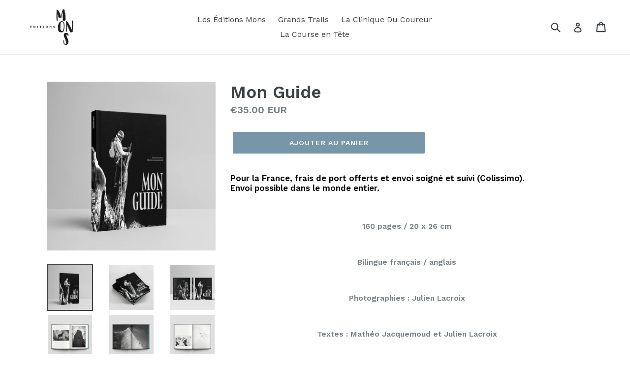

--- FILE ---
content_type: text/html; charset=utf-8
request_url: https://www.editionsmons.com/collections/frontpage/products/mon-guide
body_size: 17546
content:
<!doctype html>
<!--[if IE 9]> <html class="ie9 no-js" lang="fr"> <![endif]-->
<!--[if (gt IE 9)|!(IE)]><!--> <html class="no-js" lang="fr"> <!--<![endif]-->
<head>
  <meta charset="utf-8">
  <meta http-equiv="X-UA-Compatible" content="IE=edge,chrome=1">
  <meta name="viewport" content="width=device-width,initial-scale=1">
  <meta name="theme-color" content="#7796a8">
  <link rel="canonical" href="https://www.editionsmons.com/products/mon-guide">

  
    <link rel="shortcut icon" href="//www.editionsmons.com/cdn/shop/files/logofav-2_32x32.jpg?v=1614763620" type="image/png">
  

  
  <title>
    Mon Guide
    
    
    
      &ndash; Mons
    
  </title>

  
    <meta name="description" content="Pour la France, frais de port offerts et envoi soigné et suivi (Colissimo).Envoi possible dans le monde entier.  160 pages / 20 x 26 cm Bilingue français / anglais Photographies : Julien Lacroix Textes : Mathéo Jacquemoud et Julien Lacroix Postface : Vivian Bruchez   Julien Lacroix est photographe. Mathéo Jacquemoud es">
  

  <!-- /snippets/social-meta-tags.liquid -->




<meta property="og:site_name" content="Mons">
<meta property="og:url" content="https://www.editionsmons.com/products/mon-guide">
<meta property="og:title" content="Mon Guide">
<meta property="og:type" content="product">
<meta property="og:description" content="Pour la France, frais de port offerts et envoi soigné et suivi (Colissimo).Envoi possible dans le monde entier.  160 pages / 20 x 26 cm Bilingue français / anglais Photographies : Julien Lacroix Textes : Mathéo Jacquemoud et Julien Lacroix Postface : Vivian Bruchez   Julien Lacroix est photographe. Mathéo Jacquemoud es">

  <meta property="og:price:amount" content="35.00">
  <meta property="og:price:currency" content="EUR">

<meta property="og:image" content="http://www.editionsmons.com/cdn/shop/products/MonGuide_LivreVol_Couv_1200x1200.jpg?v=1621760668"><meta property="og:image" content="http://www.editionsmons.com/cdn/shop/products/210520_MonGuide_PileLivres_1200x1200.jpg?v=1621760668"><meta property="og:image" content="http://www.editionsmons.com/cdn/shop/products/210520_MonGuide_Simu_3Faces_1200x1200.jpg?v=1621760669">
<meta property="og:image:secure_url" content="https://www.editionsmons.com/cdn/shop/products/MonGuide_LivreVol_Couv_1200x1200.jpg?v=1621760668"><meta property="og:image:secure_url" content="https://www.editionsmons.com/cdn/shop/products/210520_MonGuide_PileLivres_1200x1200.jpg?v=1621760668"><meta property="og:image:secure_url" content="https://www.editionsmons.com/cdn/shop/products/210520_MonGuide_Simu_3Faces_1200x1200.jpg?v=1621760669">


  <meta name="twitter:site" content="@editions_mons">

<meta name="twitter:card" content="summary_large_image">
<meta name="twitter:title" content="Mon Guide">
<meta name="twitter:description" content="Pour la France, frais de port offerts et envoi soigné et suivi (Colissimo).Envoi possible dans le monde entier.  160 pages / 20 x 26 cm Bilingue français / anglais Photographies : Julien Lacroix Textes : Mathéo Jacquemoud et Julien Lacroix Postface : Vivian Bruchez   Julien Lacroix est photographe. Mathéo Jacquemoud es">


  <link href="//www.editionsmons.com/cdn/shop/t/4/assets/theme.scss.css?v=83717783034840116071699949549" rel="stylesheet" type="text/css" media="all" />
  

  <link href="//fonts.googleapis.com/css?family=Work+Sans:400,700" rel="stylesheet" type="text/css" media="all" />


  

    <link href="//fonts.googleapis.com/css?family=Work+Sans:600" rel="stylesheet" type="text/css" media="all" />
  



  <script>
    var theme = {
      strings: {
        addToCart: "Ajouter au panier",
        soldOut: "Épuisé",
        unavailable: "Non disponible",
        showMore: "Voir plus",
        showLess: "Afficher moins",
        addressError: "Vous ne trouvez pas cette adresse",
        addressNoResults: "Aucun résultat pour cette adresse",
        addressQueryLimit: "Vous avez dépassé la limite de Google utilisation de l'API. Envisager la mise à niveau à un \u003ca href=\"https:\/\/developers.google.com\/maps\/premium\/usage-limits\"\u003erégime spécial\u003c\/a\u003e.",
        authError: "Il y avait un problème authentifier votre compte Google Maps."
      },
      moneyFormat: "\u003cspan class=money\u003e\u0026euro;{{amount}} EUR\u003c\/span\u003e"
    }

    document.documentElement.className = document.documentElement.className.replace('no-js', 'js');
  </script>

  <!--[if (lte IE 9) ]><script src="//www.editionsmons.com/cdn/shop/t/4/assets/match-media.min.js?v=22265819453975888031523391800" type="text/javascript"></script><![endif]-->

  

  <!--[if (gt IE 9)|!(IE)]><!--><script src="//www.editionsmons.com/cdn/shop/t/4/assets/lazysizes.js?v=68441465964607740661523391800" async="async"></script><!--<![endif]-->
  <!--[if lte IE 9]><script src="//www.editionsmons.com/cdn/shop/t/4/assets/lazysizes.min.js?v=75"></script><![endif]-->

  <!--[if (gt IE 9)|!(IE)]><!--><script src="//www.editionsmons.com/cdn/shop/t/4/assets/vendor.js?v=136118274122071307521523391801" defer="defer"></script><!--<![endif]-->
  <!--[if lte IE 9]><script src="//www.editionsmons.com/cdn/shop/t/4/assets/vendor.js?v=136118274122071307521523391801"></script><![endif]-->

  <!--[if (gt IE 9)|!(IE)]><!--><script src="//www.editionsmons.com/cdn/shop/t/4/assets/theme.js?v=142501575258897474011523391800" defer="defer"></script><!--<![endif]-->
  <!--[if lte IE 9]><script src="//www.editionsmons.com/cdn/shop/t/4/assets/theme.js?v=142501575258897474011523391800"></script><![endif]-->

  <script>window.performance && window.performance.mark && window.performance.mark('shopify.content_for_header.start');</script><meta id="shopify-digital-wallet" name="shopify-digital-wallet" content="/10142925/digital_wallets/dialog">
<meta name="shopify-checkout-api-token" content="2cc059f8115417eed3c1aab90fc5d2eb">
<meta id="in-context-paypal-metadata" data-shop-id="10142925" data-venmo-supported="false" data-environment="production" data-locale="fr_FR" data-paypal-v4="true" data-currency="EUR">
<link rel="alternate" type="application/json+oembed" href="https://www.editionsmons.com/products/mon-guide.oembed">
<script async="async" src="/checkouts/internal/preloads.js?locale=fr-FR"></script>
<script id="shopify-features" type="application/json">{"accessToken":"2cc059f8115417eed3c1aab90fc5d2eb","betas":["rich-media-storefront-analytics"],"domain":"www.editionsmons.com","predictiveSearch":true,"shopId":10142925,"locale":"fr"}</script>
<script>var Shopify = Shopify || {};
Shopify.shop = "grand-trail.myshopify.com";
Shopify.locale = "fr";
Shopify.currency = {"active":"EUR","rate":"1.0"};
Shopify.country = "FR";
Shopify.theme = {"name":"Debut","id":12269355112,"schema_name":"Debut","schema_version":"2.3.0","theme_store_id":796,"role":"main"};
Shopify.theme.handle = "null";
Shopify.theme.style = {"id":null,"handle":null};
Shopify.cdnHost = "www.editionsmons.com/cdn";
Shopify.routes = Shopify.routes || {};
Shopify.routes.root = "/";</script>
<script type="module">!function(o){(o.Shopify=o.Shopify||{}).modules=!0}(window);</script>
<script>!function(o){function n(){var o=[];function n(){o.push(Array.prototype.slice.apply(arguments))}return n.q=o,n}var t=o.Shopify=o.Shopify||{};t.loadFeatures=n(),t.autoloadFeatures=n()}(window);</script>
<script id="shop-js-analytics" type="application/json">{"pageType":"product"}</script>
<script defer="defer" async type="module" src="//www.editionsmons.com/cdn/shopifycloud/shop-js/modules/v2/client.init-shop-cart-sync_BcDpqI9l.fr.esm.js"></script>
<script defer="defer" async type="module" src="//www.editionsmons.com/cdn/shopifycloud/shop-js/modules/v2/chunk.common_a1Rf5Dlz.esm.js"></script>
<script defer="defer" async type="module" src="//www.editionsmons.com/cdn/shopifycloud/shop-js/modules/v2/chunk.modal_Djra7sW9.esm.js"></script>
<script type="module">
  await import("//www.editionsmons.com/cdn/shopifycloud/shop-js/modules/v2/client.init-shop-cart-sync_BcDpqI9l.fr.esm.js");
await import("//www.editionsmons.com/cdn/shopifycloud/shop-js/modules/v2/chunk.common_a1Rf5Dlz.esm.js");
await import("//www.editionsmons.com/cdn/shopifycloud/shop-js/modules/v2/chunk.modal_Djra7sW9.esm.js");

  window.Shopify.SignInWithShop?.initShopCartSync?.({"fedCMEnabled":true,"windoidEnabled":true});

</script>
<script id="__st">var __st={"a":10142925,"offset":3600,"reqid":"05331957-5d66-4b14-9f21-a93711e865e0-1769071111","pageurl":"www.editionsmons.com\/collections\/frontpage\/products\/mon-guide","u":"004c590ae43a","p":"product","rtyp":"product","rid":6628832444479};</script>
<script>window.ShopifyPaypalV4VisibilityTracking = true;</script>
<script id="captcha-bootstrap">!function(){'use strict';const t='contact',e='account',n='new_comment',o=[[t,t],['blogs',n],['comments',n],[t,'customer']],c=[[e,'customer_login'],[e,'guest_login'],[e,'recover_customer_password'],[e,'create_customer']],r=t=>t.map((([t,e])=>`form[action*='/${t}']:not([data-nocaptcha='true']) input[name='form_type'][value='${e}']`)).join(','),a=t=>()=>t?[...document.querySelectorAll(t)].map((t=>t.form)):[];function s(){const t=[...o],e=r(t);return a(e)}const i='password',u='form_key',d=['recaptcha-v3-token','g-recaptcha-response','h-captcha-response',i],f=()=>{try{return window.sessionStorage}catch{return}},m='__shopify_v',_=t=>t.elements[u];function p(t,e,n=!1){try{const o=window.sessionStorage,c=JSON.parse(o.getItem(e)),{data:r}=function(t){const{data:e,action:n}=t;return t[m]||n?{data:e,action:n}:{data:t,action:n}}(c);for(const[e,n]of Object.entries(r))t.elements[e]&&(t.elements[e].value=n);n&&o.removeItem(e)}catch(o){console.error('form repopulation failed',{error:o})}}const l='form_type',E='cptcha';function T(t){t.dataset[E]=!0}const w=window,h=w.document,L='Shopify',v='ce_forms',y='captcha';let A=!1;((t,e)=>{const n=(g='f06e6c50-85a8-45c8-87d0-21a2b65856fe',I='https://cdn.shopify.com/shopifycloud/storefront-forms-hcaptcha/ce_storefront_forms_captcha_hcaptcha.v1.5.2.iife.js',D={infoText:'Protégé par hCaptcha',privacyText:'Confidentialité',termsText:'Conditions'},(t,e,n)=>{const o=w[L][v],c=o.bindForm;if(c)return c(t,g,e,D).then(n);var r;o.q.push([[t,g,e,D],n]),r=I,A||(h.body.append(Object.assign(h.createElement('script'),{id:'captcha-provider',async:!0,src:r})),A=!0)});var g,I,D;w[L]=w[L]||{},w[L][v]=w[L][v]||{},w[L][v].q=[],w[L][y]=w[L][y]||{},w[L][y].protect=function(t,e){n(t,void 0,e),T(t)},Object.freeze(w[L][y]),function(t,e,n,w,h,L){const[v,y,A,g]=function(t,e,n){const i=e?o:[],u=t?c:[],d=[...i,...u],f=r(d),m=r(i),_=r(d.filter((([t,e])=>n.includes(e))));return[a(f),a(m),a(_),s()]}(w,h,L),I=t=>{const e=t.target;return e instanceof HTMLFormElement?e:e&&e.form},D=t=>v().includes(t);t.addEventListener('submit',(t=>{const e=I(t);if(!e)return;const n=D(e)&&!e.dataset.hcaptchaBound&&!e.dataset.recaptchaBound,o=_(e),c=g().includes(e)&&(!o||!o.value);(n||c)&&t.preventDefault(),c&&!n&&(function(t){try{if(!f())return;!function(t){const e=f();if(!e)return;const n=_(t);if(!n)return;const o=n.value;o&&e.removeItem(o)}(t);const e=Array.from(Array(32),(()=>Math.random().toString(36)[2])).join('');!function(t,e){_(t)||t.append(Object.assign(document.createElement('input'),{type:'hidden',name:u})),t.elements[u].value=e}(t,e),function(t,e){const n=f();if(!n)return;const o=[...t.querySelectorAll(`input[type='${i}']`)].map((({name:t})=>t)),c=[...d,...o],r={};for(const[a,s]of new FormData(t).entries())c.includes(a)||(r[a]=s);n.setItem(e,JSON.stringify({[m]:1,action:t.action,data:r}))}(t,e)}catch(e){console.error('failed to persist form',e)}}(e),e.submit())}));const S=(t,e)=>{t&&!t.dataset[E]&&(n(t,e.some((e=>e===t))),T(t))};for(const o of['focusin','change'])t.addEventListener(o,(t=>{const e=I(t);D(e)&&S(e,y())}));const B=e.get('form_key'),M=e.get(l),P=B&&M;t.addEventListener('DOMContentLoaded',(()=>{const t=y();if(P)for(const e of t)e.elements[l].value===M&&p(e,B);[...new Set([...A(),...v().filter((t=>'true'===t.dataset.shopifyCaptcha))])].forEach((e=>S(e,t)))}))}(h,new URLSearchParams(w.location.search),n,t,e,['guest_login'])})(!0,!0)}();</script>
<script integrity="sha256-4kQ18oKyAcykRKYeNunJcIwy7WH5gtpwJnB7kiuLZ1E=" data-source-attribution="shopify.loadfeatures" defer="defer" src="//www.editionsmons.com/cdn/shopifycloud/storefront/assets/storefront/load_feature-a0a9edcb.js" crossorigin="anonymous"></script>
<script data-source-attribution="shopify.dynamic_checkout.dynamic.init">var Shopify=Shopify||{};Shopify.PaymentButton=Shopify.PaymentButton||{isStorefrontPortableWallets:!0,init:function(){window.Shopify.PaymentButton.init=function(){};var t=document.createElement("script");t.src="https://www.editionsmons.com/cdn/shopifycloud/portable-wallets/latest/portable-wallets.fr.js",t.type="module",document.head.appendChild(t)}};
</script>
<script data-source-attribution="shopify.dynamic_checkout.buyer_consent">
  function portableWalletsHideBuyerConsent(e){var t=document.getElementById("shopify-buyer-consent"),n=document.getElementById("shopify-subscription-policy-button");t&&n&&(t.classList.add("hidden"),t.setAttribute("aria-hidden","true"),n.removeEventListener("click",e))}function portableWalletsShowBuyerConsent(e){var t=document.getElementById("shopify-buyer-consent"),n=document.getElementById("shopify-subscription-policy-button");t&&n&&(t.classList.remove("hidden"),t.removeAttribute("aria-hidden"),n.addEventListener("click",e))}window.Shopify?.PaymentButton&&(window.Shopify.PaymentButton.hideBuyerConsent=portableWalletsHideBuyerConsent,window.Shopify.PaymentButton.showBuyerConsent=portableWalletsShowBuyerConsent);
</script>
<script data-source-attribution="shopify.dynamic_checkout.cart.bootstrap">document.addEventListener("DOMContentLoaded",(function(){function t(){return document.querySelector("shopify-accelerated-checkout-cart, shopify-accelerated-checkout")}if(t())Shopify.PaymentButton.init();else{new MutationObserver((function(e,n){t()&&(Shopify.PaymentButton.init(),n.disconnect())})).observe(document.body,{childList:!0,subtree:!0})}}));
</script>
<link id="shopify-accelerated-checkout-styles" rel="stylesheet" media="screen" href="https://www.editionsmons.com/cdn/shopifycloud/portable-wallets/latest/accelerated-checkout-backwards-compat.css" crossorigin="anonymous">
<style id="shopify-accelerated-checkout-cart">
        #shopify-buyer-consent {
  margin-top: 1em;
  display: inline-block;
  width: 100%;
}

#shopify-buyer-consent.hidden {
  display: none;
}

#shopify-subscription-policy-button {
  background: none;
  border: none;
  padding: 0;
  text-decoration: underline;
  font-size: inherit;
  cursor: pointer;
}

#shopify-subscription-policy-button::before {
  box-shadow: none;
}

      </style>

<script>window.performance && window.performance.mark && window.performance.mark('shopify.content_for_header.end');</script>
<link href="https://monorail-edge.shopifysvc.com" rel="dns-prefetch">
<script>(function(){if ("sendBeacon" in navigator && "performance" in window) {try {var session_token_from_headers = performance.getEntriesByType('navigation')[0].serverTiming.find(x => x.name == '_s').description;} catch {var session_token_from_headers = undefined;}var session_cookie_matches = document.cookie.match(/_shopify_s=([^;]*)/);var session_token_from_cookie = session_cookie_matches && session_cookie_matches.length === 2 ? session_cookie_matches[1] : "";var session_token = session_token_from_headers || session_token_from_cookie || "";function handle_abandonment_event(e) {var entries = performance.getEntries().filter(function(entry) {return /monorail-edge.shopifysvc.com/.test(entry.name);});if (!window.abandonment_tracked && entries.length === 0) {window.abandonment_tracked = true;var currentMs = Date.now();var navigation_start = performance.timing.navigationStart;var payload = {shop_id: 10142925,url: window.location.href,navigation_start,duration: currentMs - navigation_start,session_token,page_type: "product"};window.navigator.sendBeacon("https://monorail-edge.shopifysvc.com/v1/produce", JSON.stringify({schema_id: "online_store_buyer_site_abandonment/1.1",payload: payload,metadata: {event_created_at_ms: currentMs,event_sent_at_ms: currentMs}}));}}window.addEventListener('pagehide', handle_abandonment_event);}}());</script>
<script id="web-pixels-manager-setup">(function e(e,d,r,n,o){if(void 0===o&&(o={}),!Boolean(null===(a=null===(i=window.Shopify)||void 0===i?void 0:i.analytics)||void 0===a?void 0:a.replayQueue)){var i,a;window.Shopify=window.Shopify||{};var t=window.Shopify;t.analytics=t.analytics||{};var s=t.analytics;s.replayQueue=[],s.publish=function(e,d,r){return s.replayQueue.push([e,d,r]),!0};try{self.performance.mark("wpm:start")}catch(e){}var l=function(){var e={modern:/Edge?\/(1{2}[4-9]|1[2-9]\d|[2-9]\d{2}|\d{4,})\.\d+(\.\d+|)|Firefox\/(1{2}[4-9]|1[2-9]\d|[2-9]\d{2}|\d{4,})\.\d+(\.\d+|)|Chrom(ium|e)\/(9{2}|\d{3,})\.\d+(\.\d+|)|(Maci|X1{2}).+ Version\/(15\.\d+|(1[6-9]|[2-9]\d|\d{3,})\.\d+)([,.]\d+|)( \(\w+\)|)( Mobile\/\w+|) Safari\/|Chrome.+OPR\/(9{2}|\d{3,})\.\d+\.\d+|(CPU[ +]OS|iPhone[ +]OS|CPU[ +]iPhone|CPU IPhone OS|CPU iPad OS)[ +]+(15[._]\d+|(1[6-9]|[2-9]\d|\d{3,})[._]\d+)([._]\d+|)|Android:?[ /-](13[3-9]|1[4-9]\d|[2-9]\d{2}|\d{4,})(\.\d+|)(\.\d+|)|Android.+Firefox\/(13[5-9]|1[4-9]\d|[2-9]\d{2}|\d{4,})\.\d+(\.\d+|)|Android.+Chrom(ium|e)\/(13[3-9]|1[4-9]\d|[2-9]\d{2}|\d{4,})\.\d+(\.\d+|)|SamsungBrowser\/([2-9]\d|\d{3,})\.\d+/,legacy:/Edge?\/(1[6-9]|[2-9]\d|\d{3,})\.\d+(\.\d+|)|Firefox\/(5[4-9]|[6-9]\d|\d{3,})\.\d+(\.\d+|)|Chrom(ium|e)\/(5[1-9]|[6-9]\d|\d{3,})\.\d+(\.\d+|)([\d.]+$|.*Safari\/(?![\d.]+ Edge\/[\d.]+$))|(Maci|X1{2}).+ Version\/(10\.\d+|(1[1-9]|[2-9]\d|\d{3,})\.\d+)([,.]\d+|)( \(\w+\)|)( Mobile\/\w+|) Safari\/|Chrome.+OPR\/(3[89]|[4-9]\d|\d{3,})\.\d+\.\d+|(CPU[ +]OS|iPhone[ +]OS|CPU[ +]iPhone|CPU IPhone OS|CPU iPad OS)[ +]+(10[._]\d+|(1[1-9]|[2-9]\d|\d{3,})[._]\d+)([._]\d+|)|Android:?[ /-](13[3-9]|1[4-9]\d|[2-9]\d{2}|\d{4,})(\.\d+|)(\.\d+|)|Mobile Safari.+OPR\/([89]\d|\d{3,})\.\d+\.\d+|Android.+Firefox\/(13[5-9]|1[4-9]\d|[2-9]\d{2}|\d{4,})\.\d+(\.\d+|)|Android.+Chrom(ium|e)\/(13[3-9]|1[4-9]\d|[2-9]\d{2}|\d{4,})\.\d+(\.\d+|)|Android.+(UC? ?Browser|UCWEB|U3)[ /]?(15\.([5-9]|\d{2,})|(1[6-9]|[2-9]\d|\d{3,})\.\d+)\.\d+|SamsungBrowser\/(5\.\d+|([6-9]|\d{2,})\.\d+)|Android.+MQ{2}Browser\/(14(\.(9|\d{2,})|)|(1[5-9]|[2-9]\d|\d{3,})(\.\d+|))(\.\d+|)|K[Aa][Ii]OS\/(3\.\d+|([4-9]|\d{2,})\.\d+)(\.\d+|)/},d=e.modern,r=e.legacy,n=navigator.userAgent;return n.match(d)?"modern":n.match(r)?"legacy":"unknown"}(),u="modern"===l?"modern":"legacy",c=(null!=n?n:{modern:"",legacy:""})[u],f=function(e){return[e.baseUrl,"/wpm","/b",e.hashVersion,"modern"===e.buildTarget?"m":"l",".js"].join("")}({baseUrl:d,hashVersion:r,buildTarget:u}),m=function(e){var d=e.version,r=e.bundleTarget,n=e.surface,o=e.pageUrl,i=e.monorailEndpoint;return{emit:function(e){var a=e.status,t=e.errorMsg,s=(new Date).getTime(),l=JSON.stringify({metadata:{event_sent_at_ms:s},events:[{schema_id:"web_pixels_manager_load/3.1",payload:{version:d,bundle_target:r,page_url:o,status:a,surface:n,error_msg:t},metadata:{event_created_at_ms:s}}]});if(!i)return console&&console.warn&&console.warn("[Web Pixels Manager] No Monorail endpoint provided, skipping logging."),!1;try{return self.navigator.sendBeacon.bind(self.navigator)(i,l)}catch(e){}var u=new XMLHttpRequest;try{return u.open("POST",i,!0),u.setRequestHeader("Content-Type","text/plain"),u.send(l),!0}catch(e){return console&&console.warn&&console.warn("[Web Pixels Manager] Got an unhandled error while logging to Monorail."),!1}}}}({version:r,bundleTarget:l,surface:e.surface,pageUrl:self.location.href,monorailEndpoint:e.monorailEndpoint});try{o.browserTarget=l,function(e){var d=e.src,r=e.async,n=void 0===r||r,o=e.onload,i=e.onerror,a=e.sri,t=e.scriptDataAttributes,s=void 0===t?{}:t,l=document.createElement("script"),u=document.querySelector("head"),c=document.querySelector("body");if(l.async=n,l.src=d,a&&(l.integrity=a,l.crossOrigin="anonymous"),s)for(var f in s)if(Object.prototype.hasOwnProperty.call(s,f))try{l.dataset[f]=s[f]}catch(e){}if(o&&l.addEventListener("load",o),i&&l.addEventListener("error",i),u)u.appendChild(l);else{if(!c)throw new Error("Did not find a head or body element to append the script");c.appendChild(l)}}({src:f,async:!0,onload:function(){if(!function(){var e,d;return Boolean(null===(d=null===(e=window.Shopify)||void 0===e?void 0:e.analytics)||void 0===d?void 0:d.initialized)}()){var d=window.webPixelsManager.init(e)||void 0;if(d){var r=window.Shopify.analytics;r.replayQueue.forEach((function(e){var r=e[0],n=e[1],o=e[2];d.publishCustomEvent(r,n,o)})),r.replayQueue=[],r.publish=d.publishCustomEvent,r.visitor=d.visitor,r.initialized=!0}}},onerror:function(){return m.emit({status:"failed",errorMsg:"".concat(f," has failed to load")})},sri:function(e){var d=/^sha384-[A-Za-z0-9+/=]+$/;return"string"==typeof e&&d.test(e)}(c)?c:"",scriptDataAttributes:o}),m.emit({status:"loading"})}catch(e){m.emit({status:"failed",errorMsg:(null==e?void 0:e.message)||"Unknown error"})}}})({shopId: 10142925,storefrontBaseUrl: "https://www.editionsmons.com",extensionsBaseUrl: "https://extensions.shopifycdn.com/cdn/shopifycloud/web-pixels-manager",monorailEndpoint: "https://monorail-edge.shopifysvc.com/unstable/produce_batch",surface: "storefront-renderer",enabledBetaFlags: ["2dca8a86"],webPixelsConfigList: [{"id":"435487064","configuration":"{\"pixel_id\":\"363350052923746\",\"pixel_type\":\"facebook_pixel\",\"metaapp_system_user_token\":\"-\"}","eventPayloadVersion":"v1","runtimeContext":"OPEN","scriptVersion":"ca16bc87fe92b6042fbaa3acc2fbdaa6","type":"APP","apiClientId":2329312,"privacyPurposes":["ANALYTICS","MARKETING","SALE_OF_DATA"],"dataSharingAdjustments":{"protectedCustomerApprovalScopes":["read_customer_address","read_customer_email","read_customer_name","read_customer_personal_data","read_customer_phone"]}},{"id":"157942104","eventPayloadVersion":"v1","runtimeContext":"LAX","scriptVersion":"1","type":"CUSTOM","privacyPurposes":["MARKETING"],"name":"Meta pixel (migrated)"},{"id":"182354264","eventPayloadVersion":"v1","runtimeContext":"LAX","scriptVersion":"1","type":"CUSTOM","privacyPurposes":["ANALYTICS"],"name":"Google Analytics tag (migrated)"},{"id":"shopify-app-pixel","configuration":"{}","eventPayloadVersion":"v1","runtimeContext":"STRICT","scriptVersion":"0450","apiClientId":"shopify-pixel","type":"APP","privacyPurposes":["ANALYTICS","MARKETING"]},{"id":"shopify-custom-pixel","eventPayloadVersion":"v1","runtimeContext":"LAX","scriptVersion":"0450","apiClientId":"shopify-pixel","type":"CUSTOM","privacyPurposes":["ANALYTICS","MARKETING"]}],isMerchantRequest: false,initData: {"shop":{"name":"Mons","paymentSettings":{"currencyCode":"EUR"},"myshopifyDomain":"grand-trail.myshopify.com","countryCode":"FR","storefrontUrl":"https:\/\/www.editionsmons.com"},"customer":null,"cart":null,"checkout":null,"productVariants":[{"price":{"amount":35.0,"currencyCode":"EUR"},"product":{"title":"Mon Guide","vendor":"Éditions Mons","id":"6628832444479","untranslatedTitle":"Mon Guide","url":"\/products\/mon-guide","type":"livre"},"id":"39349062369343","image":{"src":"\/\/www.editionsmons.com\/cdn\/shop\/products\/MonGuide_LivreVol_Couv.jpg?v=1621760668"},"sku":"","title":"Default Title","untranslatedTitle":"Default Title"}],"purchasingCompany":null},},"https://www.editionsmons.com/cdn","fcfee988w5aeb613cpc8e4bc33m6693e112",{"modern":"","legacy":""},{"shopId":"10142925","storefrontBaseUrl":"https:\/\/www.editionsmons.com","extensionBaseUrl":"https:\/\/extensions.shopifycdn.com\/cdn\/shopifycloud\/web-pixels-manager","surface":"storefront-renderer","enabledBetaFlags":"[\"2dca8a86\"]","isMerchantRequest":"false","hashVersion":"fcfee988w5aeb613cpc8e4bc33m6693e112","publish":"custom","events":"[[\"page_viewed\",{}],[\"product_viewed\",{\"productVariant\":{\"price\":{\"amount\":35.0,\"currencyCode\":\"EUR\"},\"product\":{\"title\":\"Mon Guide\",\"vendor\":\"Éditions Mons\",\"id\":\"6628832444479\",\"untranslatedTitle\":\"Mon Guide\",\"url\":\"\/products\/mon-guide\",\"type\":\"livre\"},\"id\":\"39349062369343\",\"image\":{\"src\":\"\/\/www.editionsmons.com\/cdn\/shop\/products\/MonGuide_LivreVol_Couv.jpg?v=1621760668\"},\"sku\":\"\",\"title\":\"Default Title\",\"untranslatedTitle\":\"Default Title\"}}]]"});</script><script>
  window.ShopifyAnalytics = window.ShopifyAnalytics || {};
  window.ShopifyAnalytics.meta = window.ShopifyAnalytics.meta || {};
  window.ShopifyAnalytics.meta.currency = 'EUR';
  var meta = {"product":{"id":6628832444479,"gid":"gid:\/\/shopify\/Product\/6628832444479","vendor":"Éditions Mons","type":"livre","handle":"mon-guide","variants":[{"id":39349062369343,"price":3500,"name":"Mon Guide","public_title":null,"sku":""}],"remote":false},"page":{"pageType":"product","resourceType":"product","resourceId":6628832444479,"requestId":"05331957-5d66-4b14-9f21-a93711e865e0-1769071111"}};
  for (var attr in meta) {
    window.ShopifyAnalytics.meta[attr] = meta[attr];
  }
</script>
<script class="analytics">
  (function () {
    var customDocumentWrite = function(content) {
      var jquery = null;

      if (window.jQuery) {
        jquery = window.jQuery;
      } else if (window.Checkout && window.Checkout.$) {
        jquery = window.Checkout.$;
      }

      if (jquery) {
        jquery('body').append(content);
      }
    };

    var hasLoggedConversion = function(token) {
      if (token) {
        return document.cookie.indexOf('loggedConversion=' + token) !== -1;
      }
      return false;
    }

    var setCookieIfConversion = function(token) {
      if (token) {
        var twoMonthsFromNow = new Date(Date.now());
        twoMonthsFromNow.setMonth(twoMonthsFromNow.getMonth() + 2);

        document.cookie = 'loggedConversion=' + token + '; expires=' + twoMonthsFromNow;
      }
    }

    var trekkie = window.ShopifyAnalytics.lib = window.trekkie = window.trekkie || [];
    if (trekkie.integrations) {
      return;
    }
    trekkie.methods = [
      'identify',
      'page',
      'ready',
      'track',
      'trackForm',
      'trackLink'
    ];
    trekkie.factory = function(method) {
      return function() {
        var args = Array.prototype.slice.call(arguments);
        args.unshift(method);
        trekkie.push(args);
        return trekkie;
      };
    };
    for (var i = 0; i < trekkie.methods.length; i++) {
      var key = trekkie.methods[i];
      trekkie[key] = trekkie.factory(key);
    }
    trekkie.load = function(config) {
      trekkie.config = config || {};
      trekkie.config.initialDocumentCookie = document.cookie;
      var first = document.getElementsByTagName('script')[0];
      var script = document.createElement('script');
      script.type = 'text/javascript';
      script.onerror = function(e) {
        var scriptFallback = document.createElement('script');
        scriptFallback.type = 'text/javascript';
        scriptFallback.onerror = function(error) {
                var Monorail = {
      produce: function produce(monorailDomain, schemaId, payload) {
        var currentMs = new Date().getTime();
        var event = {
          schema_id: schemaId,
          payload: payload,
          metadata: {
            event_created_at_ms: currentMs,
            event_sent_at_ms: currentMs
          }
        };
        return Monorail.sendRequest("https://" + monorailDomain + "/v1/produce", JSON.stringify(event));
      },
      sendRequest: function sendRequest(endpointUrl, payload) {
        // Try the sendBeacon API
        if (window && window.navigator && typeof window.navigator.sendBeacon === 'function' && typeof window.Blob === 'function' && !Monorail.isIos12()) {
          var blobData = new window.Blob([payload], {
            type: 'text/plain'
          });

          if (window.navigator.sendBeacon(endpointUrl, blobData)) {
            return true;
          } // sendBeacon was not successful

        } // XHR beacon

        var xhr = new XMLHttpRequest();

        try {
          xhr.open('POST', endpointUrl);
          xhr.setRequestHeader('Content-Type', 'text/plain');
          xhr.send(payload);
        } catch (e) {
          console.log(e);
        }

        return false;
      },
      isIos12: function isIos12() {
        return window.navigator.userAgent.lastIndexOf('iPhone; CPU iPhone OS 12_') !== -1 || window.navigator.userAgent.lastIndexOf('iPad; CPU OS 12_') !== -1;
      }
    };
    Monorail.produce('monorail-edge.shopifysvc.com',
      'trekkie_storefront_load_errors/1.1',
      {shop_id: 10142925,
      theme_id: 12269355112,
      app_name: "storefront",
      context_url: window.location.href,
      source_url: "//www.editionsmons.com/cdn/s/trekkie.storefront.1bbfab421998800ff09850b62e84b8915387986d.min.js"});

        };
        scriptFallback.async = true;
        scriptFallback.src = '//www.editionsmons.com/cdn/s/trekkie.storefront.1bbfab421998800ff09850b62e84b8915387986d.min.js';
        first.parentNode.insertBefore(scriptFallback, first);
      };
      script.async = true;
      script.src = '//www.editionsmons.com/cdn/s/trekkie.storefront.1bbfab421998800ff09850b62e84b8915387986d.min.js';
      first.parentNode.insertBefore(script, first);
    };
    trekkie.load(
      {"Trekkie":{"appName":"storefront","development":false,"defaultAttributes":{"shopId":10142925,"isMerchantRequest":null,"themeId":12269355112,"themeCityHash":"14593925857502694357","contentLanguage":"fr","currency":"EUR","eventMetadataId":"c817e357-3b4e-4a33-85d3-6c76067c7939"},"isServerSideCookieWritingEnabled":true,"monorailRegion":"shop_domain","enabledBetaFlags":["65f19447"]},"Session Attribution":{},"S2S":{"facebookCapiEnabled":false,"source":"trekkie-storefront-renderer","apiClientId":580111}}
    );

    var loaded = false;
    trekkie.ready(function() {
      if (loaded) return;
      loaded = true;

      window.ShopifyAnalytics.lib = window.trekkie;

      var originalDocumentWrite = document.write;
      document.write = customDocumentWrite;
      try { window.ShopifyAnalytics.merchantGoogleAnalytics.call(this); } catch(error) {};
      document.write = originalDocumentWrite;

      window.ShopifyAnalytics.lib.page(null,{"pageType":"product","resourceType":"product","resourceId":6628832444479,"requestId":"05331957-5d66-4b14-9f21-a93711e865e0-1769071111","shopifyEmitted":true});

      var match = window.location.pathname.match(/checkouts\/(.+)\/(thank_you|post_purchase)/)
      var token = match? match[1]: undefined;
      if (!hasLoggedConversion(token)) {
        setCookieIfConversion(token);
        window.ShopifyAnalytics.lib.track("Viewed Product",{"currency":"EUR","variantId":39349062369343,"productId":6628832444479,"productGid":"gid:\/\/shopify\/Product\/6628832444479","name":"Mon Guide","price":"35.00","sku":"","brand":"Éditions Mons","variant":null,"category":"livre","nonInteraction":true,"remote":false},undefined,undefined,{"shopifyEmitted":true});
      window.ShopifyAnalytics.lib.track("monorail:\/\/trekkie_storefront_viewed_product\/1.1",{"currency":"EUR","variantId":39349062369343,"productId":6628832444479,"productGid":"gid:\/\/shopify\/Product\/6628832444479","name":"Mon Guide","price":"35.00","sku":"","brand":"Éditions Mons","variant":null,"category":"livre","nonInteraction":true,"remote":false,"referer":"https:\/\/www.editionsmons.com\/collections\/frontpage\/products\/mon-guide"});
      }
    });


        var eventsListenerScript = document.createElement('script');
        eventsListenerScript.async = true;
        eventsListenerScript.src = "//www.editionsmons.com/cdn/shopifycloud/storefront/assets/shop_events_listener-3da45d37.js";
        document.getElementsByTagName('head')[0].appendChild(eventsListenerScript);

})();</script>
  <script>
  if (!window.ga || (window.ga && typeof window.ga !== 'function')) {
    window.ga = function ga() {
      (window.ga.q = window.ga.q || []).push(arguments);
      if (window.Shopify && window.Shopify.analytics && typeof window.Shopify.analytics.publish === 'function') {
        window.Shopify.analytics.publish("ga_stub_called", {}, {sendTo: "google_osp_migration"});
      }
      console.error("Shopify's Google Analytics stub called with:", Array.from(arguments), "\nSee https://help.shopify.com/manual/promoting-marketing/pixels/pixel-migration#google for more information.");
    };
    if (window.Shopify && window.Shopify.analytics && typeof window.Shopify.analytics.publish === 'function') {
      window.Shopify.analytics.publish("ga_stub_initialized", {}, {sendTo: "google_osp_migration"});
    }
  }
</script>
<script
  defer
  src="https://www.editionsmons.com/cdn/shopifycloud/perf-kit/shopify-perf-kit-3.0.4.min.js"
  data-application="storefront-renderer"
  data-shop-id="10142925"
  data-render-region="gcp-us-east1"
  data-page-type="product"
  data-theme-instance-id="12269355112"
  data-theme-name="Debut"
  data-theme-version="2.3.0"
  data-monorail-region="shop_domain"
  data-resource-timing-sampling-rate="10"
  data-shs="true"
  data-shs-beacon="true"
  data-shs-export-with-fetch="true"
  data-shs-logs-sample-rate="1"
  data-shs-beacon-endpoint="https://www.editionsmons.com/api/collect"
></script>
</head>

<body class="template-product">

  <a class="in-page-link visually-hidden skip-link" href="#MainContent">Passer au contenu</a>

  <div id="SearchDrawer" class="search-bar drawer drawer--top" role="dialog" aria-modal="true" aria-label="Recherche">
    <div class="search-bar__table">
      <div class="search-bar__table-cell search-bar__form-wrapper">
        <form class="search search-bar__form" action="/search" method="get" role="search">
          <button class="search-bar__submit search__submit btn--link" type="submit">
            <svg aria-hidden="true" focusable="false" role="presentation" class="icon icon-search" viewBox="0 0 37 40"><path d="M35.6 36l-9.8-9.8c4.1-5.4 3.6-13.2-1.3-18.1-5.4-5.4-14.2-5.4-19.7 0-5.4 5.4-5.4 14.2 0 19.7 2.6 2.6 6.1 4.1 9.8 4.1 3 0 5.9-1 8.3-2.8l9.8 9.8c.4.4.9.6 1.4.6s1-.2 1.4-.6c.9-.9.9-2.1.1-2.9zm-20.9-8.2c-2.6 0-5.1-1-7-2.9-3.9-3.9-3.9-10.1 0-14C9.6 9 12.2 8 14.7 8s5.1 1 7 2.9c3.9 3.9 3.9 10.1 0 14-1.9 1.9-4.4 2.9-7 2.9z"/></svg>
            <span class="icon__fallback-text">Recherche</span>
          </button>
          <input class="search__input search-bar__input" type="search" name="q" value="" placeholder="Recherche" aria-label="Recherche">
        </form>
      </div>
      <div class="search-bar__table-cell text-right">
        <button type="button" class="btn--link search-bar__close js-drawer-close">
          <svg aria-hidden="true" focusable="false" role="presentation" class="icon icon-close" viewBox="0 0 37 40"><path d="M21.3 23l11-11c.8-.8.8-2 0-2.8-.8-.8-2-.8-2.8 0l-11 11-11-11c-.8-.8-2-.8-2.8 0-.8.8-.8 2 0 2.8l11 11-11 11c-.8.8-.8 2 0 2.8.4.4.9.6 1.4.6s1-.2 1.4-.6l11-11 11 11c.4.4.9.6 1.4.6s1-.2 1.4-.6c.8-.8.8-2 0-2.8l-11-11z"/></svg>
          <span class="icon__fallback-text">Fermer (esc)</span>
        </button>
      </div>
    </div>
  </div>

  <div id="shopify-section-header" class="shopify-section">

<div data-section-id="header" data-section-type="header-section">
  <nav class="mobile-nav-wrapper medium-up--hide" role="navigation">
  <ul id="MobileNav" class="mobile-nav">
    
<li class="mobile-nav__item border-bottom">
        
          <a href="/pages/nous" class="mobile-nav__link">
            Les Éditions Mons
          </a>
        
      </li>
    
<li class="mobile-nav__item border-bottom">
        
          <a href="/products/grands-trails-dedicace" class="mobile-nav__link">
            Grands Trails
          </a>
        
      </li>
    
<li class="mobile-nav__item border-bottom">
        
          <a href="/products/la-clinique-du-coureur-nouvelle-edition-2022" class="mobile-nav__link">
            La Clinique Du Coureur
          </a>
        
      </li>
    
<li class="mobile-nav__item">
        
          <a href="/products/la-course-en-tete-signe" class="mobile-nav__link">
            La Course en Tête
          </a>
        
      </li>
    
  </ul>
</nav>

  

  <header class="site-header border-bottom logo--left" role="banner">
    <div class="grid grid--no-gutters grid--table">
      

      

      <div class="grid__item small--one-half medium-up--one-quarter logo-align--left">
        
        
          <div class="h2 site-header__logo">
        
          
<a href="/" class="site-header__logo-image">
              
              <img class="lazyload js"
                   src="//www.editionsmons.com/cdn/shop/files/LOGO_MONS_Noir_300x300.jpg?v=1614763532"
                   data-src="//www.editionsmons.com/cdn/shop/files/LOGO_MONS_Noir_{width}x.jpg?v=1614763532"
                   data-widths="[180, 360, 540, 720, 900, 1080, 1296, 1512, 1728, 2048]"
                   data-aspectratio="1.250529287226535"
                   data-sizes="auto"
                   alt="Mons"
                   style="max-width: 100px">
              <noscript>
                
                <img src="//www.editionsmons.com/cdn/shop/files/LOGO_MONS_Noir_100x.jpg?v=1614763532"
                     srcset="//www.editionsmons.com/cdn/shop/files/LOGO_MONS_Noir_100x.jpg?v=1614763532 1x, //www.editionsmons.com/cdn/shop/files/LOGO_MONS_Noir_100x@2x.jpg?v=1614763532 2x"
                     alt="Mons"
                     style="max-width: 100px;">
              </noscript>
            </a>
          
        
          </div>
        
      </div>

      
        <nav class="grid__item medium-up--one-half small--hide" id="AccessibleNav" role="navigation">
          <ul class="site-nav list--inline " id="SiteNav">
  



    
      <li>
        <a href="/pages/nous" class="site-nav__link site-nav__link--main">Les Éditions Mons</a>
      </li>
    
  



    
      <li>
        <a href="/products/grands-trails-dedicace" class="site-nav__link site-nav__link--main">Grands Trails</a>
      </li>
    
  



    
      <li>
        <a href="/products/la-clinique-du-coureur-nouvelle-edition-2022" class="site-nav__link site-nav__link--main">La Clinique Du Coureur</a>
      </li>
    
  



    
      <li>
        <a href="/products/la-course-en-tete-signe" class="site-nav__link site-nav__link--main">La Course en Tête</a>
      </li>
    
  
</ul>

        </nav>
      

      <div class="grid__item small--one-half medium-up--one-quarter text-right site-header__icons site-header__icons--plus">
        <div class="site-header__icons-wrapper">
          
            <div class="site-header__search small--hide">
              <form action="/search" method="get" class="search-header search" role="search">
  <input class="search-header__input search__input"
    type="search"
    name="q"
    placeholder="Recherche"
    aria-label="Recherche">
  <button class="search-header__submit search__submit btn--link" type="submit">
    <svg aria-hidden="true" focusable="false" role="presentation" class="icon icon-search" viewBox="0 0 37 40"><path d="M35.6 36l-9.8-9.8c4.1-5.4 3.6-13.2-1.3-18.1-5.4-5.4-14.2-5.4-19.7 0-5.4 5.4-5.4 14.2 0 19.7 2.6 2.6 6.1 4.1 9.8 4.1 3 0 5.9-1 8.3-2.8l9.8 9.8c.4.4.9.6 1.4.6s1-.2 1.4-.6c.9-.9.9-2.1.1-2.9zm-20.9-8.2c-2.6 0-5.1-1-7-2.9-3.9-3.9-3.9-10.1 0-14C9.6 9 12.2 8 14.7 8s5.1 1 7 2.9c3.9 3.9 3.9 10.1 0 14-1.9 1.9-4.4 2.9-7 2.9z"/></svg>
    <span class="icon__fallback-text">Recherche</span>
  </button>
</form>

            </div>
          

          <button type="button" class="btn--link site-header__search-toggle js-drawer-open-top medium-up--hide">
            <svg aria-hidden="true" focusable="false" role="presentation" class="icon icon-search" viewBox="0 0 37 40"><path d="M35.6 36l-9.8-9.8c4.1-5.4 3.6-13.2-1.3-18.1-5.4-5.4-14.2-5.4-19.7 0-5.4 5.4-5.4 14.2 0 19.7 2.6 2.6 6.1 4.1 9.8 4.1 3 0 5.9-1 8.3-2.8l9.8 9.8c.4.4.9.6 1.4.6s1-.2 1.4-.6c.9-.9.9-2.1.1-2.9zm-20.9-8.2c-2.6 0-5.1-1-7-2.9-3.9-3.9-3.9-10.1 0-14C9.6 9 12.2 8 14.7 8s5.1 1 7 2.9c3.9 3.9 3.9 10.1 0 14-1.9 1.9-4.4 2.9-7 2.9z"/></svg>
            <span class="icon__fallback-text">Recherche</span>
          </button>

          
            
              <a href="/account/login" class="site-header__account">
                <svg aria-hidden="true" focusable="false" role="presentation" class="icon icon-login" viewBox="0 0 28.33 37.68"><path d="M14.17 14.9a7.45 7.45 0 1 0-7.5-7.45 7.46 7.46 0 0 0 7.5 7.45zm0-10.91a3.45 3.45 0 1 1-3.5 3.46A3.46 3.46 0 0 1 14.17 4zM14.17 16.47A14.18 14.18 0 0 0 0 30.68c0 1.41.66 4 5.11 5.66a27.17 27.17 0 0 0 9.06 1.34c6.54 0 14.17-1.84 14.17-7a14.18 14.18 0 0 0-14.17-14.21zm0 17.21c-6.3 0-10.17-1.77-10.17-3a10.17 10.17 0 1 1 20.33 0c.01 1.23-3.86 3-10.16 3z"/></svg>
                <span class="icon__fallback-text">Se connecter</span>
              </a>
            
          

          <a href="/cart" class="site-header__cart">
            <svg aria-hidden="true" focusable="false" role="presentation" class="icon icon-cart" viewBox="0 0 37 40"><path d="M36.5 34.8L33.3 8h-5.9C26.7 3.9 23 .8 18.5.8S10.3 3.9 9.6 8H3.7L.5 34.8c-.2 1.5.4 2.4.9 3 .5.5 1.4 1.2 3.1 1.2h28c1.3 0 2.4-.4 3.1-1.3.7-.7 1-1.8.9-2.9zm-18-30c2.2 0 4.1 1.4 4.7 3.2h-9.5c.7-1.9 2.6-3.2 4.8-3.2zM4.5 35l2.8-23h2.2v3c0 1.1.9 2 2 2s2-.9 2-2v-3h10v3c0 1.1.9 2 2 2s2-.9 2-2v-3h2.2l2.8 23h-28z"/></svg>
            <span class="icon__fallback-text">Panier</span>
            
          </a>

          
            <button type="button" class="btn--link site-header__menu js-mobile-nav-toggle mobile-nav--open">
              <svg aria-hidden="true" focusable="false" role="presentation" class="icon icon-hamburger" viewBox="0 0 37 40"><path d="M33.5 25h-30c-1.1 0-2-.9-2-2s.9-2 2-2h30c1.1 0 2 .9 2 2s-.9 2-2 2zm0-11.5h-30c-1.1 0-2-.9-2-2s.9-2 2-2h30c1.1 0 2 .9 2 2s-.9 2-2 2zm0 23h-30c-1.1 0-2-.9-2-2s.9-2 2-2h30c1.1 0 2 .9 2 2s-.9 2-2 2z"/></svg>
              <svg aria-hidden="true" focusable="false" role="presentation" class="icon icon-close" viewBox="0 0 37 40"><path d="M21.3 23l11-11c.8-.8.8-2 0-2.8-.8-.8-2-.8-2.8 0l-11 11-11-11c-.8-.8-2-.8-2.8 0-.8.8-.8 2 0 2.8l11 11-11 11c-.8.8-.8 2 0 2.8.4.4.9.6 1.4.6s1-.2 1.4-.6l11-11 11 11c.4.4.9.6 1.4.6s1-.2 1.4-.6c.8-.8.8-2 0-2.8l-11-11z"/></svg>
              <span class="icon__fallback-text">développer/réduire</span>
            </button>
          
        </div>

      </div>
    </div>
  </header>

  
</div>



<script type="application/ld+json">
{
  "@context": "http://schema.org",
  "@type": "Organization",
  "name": "Mons",
  
    
    "logo": "https://www.editionsmons.com/cdn/shop/files/LOGO_MONS_Noir_1772x.jpg?v=1614763532",
  
  "sameAs": [
    "https://twitter.com/editions_mons",
    "https://www.facebook.com/editionsmons/",
    "",
    "https://www.instagram.com/editionsmons/?hl=fr",
    "",
    "",
    "",
    ""
  ],
  "url": "https://www.editionsmons.com"
}
</script>


</div>

  <div class="page-container" id="PageContainer">

    <main class="main-content" id="MainContent" role="main">
      

<div id="shopify-section-product-template" class="shopify-section"><div class="product-template__container page-width" id="ProductSection-product-template" data-section-id="product-template" data-section-type="product" data-enable-history-state="true">
  


  <div class="grid product-single">
    <div class="grid__item product-single__photos medium-up--one-third">
        
        
        
        
<style>
  
  
  @media screen and (min-width: 750px) { 
    #FeaturedImage-product-template-28224136118335 {
      max-width: 345px;
      max-height: 345.0px;
    }
    #FeaturedImageZoom-product-template-28224136118335-wrapper {
      max-width: 345px;
      max-height: 345.0px;
    }
   } 
  
  
    
    @media screen and (max-width: 749px) {
      #FeaturedImage-product-template-28224136118335 {
        max-width: 750px;
        max-height: 750px;
      }
      #FeaturedImageZoom-product-template-28224136118335-wrapper {
        max-width: 750px;
      }
    }
  
</style>


        <div id="FeaturedImageZoom-product-template-28224136118335-wrapper" class="product-single__photo-wrapper js">
          <div id="FeaturedImageZoom-product-template-28224136118335" style="padding-top:100.0%;" class="product-single__photo js-zoom-enabled product-single__photo--has-thumbnails" data-image-id="28224136118335" data-zoom="//www.editionsmons.com/cdn/shop/products/MonGuide_LivreVol_Couv_1024x1024@2x.jpg?v=1621760668">
            <img id="FeaturedImage-product-template-28224136118335"
                 class="feature-row__image product-featured-img lazyload"
                 src="//www.editionsmons.com/cdn/shop/products/MonGuide_LivreVol_Couv_300x300.jpg?v=1621760668"
                 data-src="//www.editionsmons.com/cdn/shop/products/MonGuide_LivreVol_Couv_{width}x.jpg?v=1621760668"
                 data-widths="[180, 360, 540, 720, 900, 1080, 1296, 1512, 1728, 2048]"
                 data-aspectratio="1.0"
                 data-sizes="auto"
                 alt="Mon Guide">
          </div>
        </div>
      
        
        
        
        
<style>
  
  
  @media screen and (min-width: 750px) { 
    #FeaturedImage-product-template-28224136020031 {
      max-width: 345px;
      max-height: 345.0px;
    }
    #FeaturedImageZoom-product-template-28224136020031-wrapper {
      max-width: 345px;
      max-height: 345.0px;
    }
   } 
  
  
    
    @media screen and (max-width: 749px) {
      #FeaturedImage-product-template-28224136020031 {
        max-width: 750px;
        max-height: 750px;
      }
      #FeaturedImageZoom-product-template-28224136020031-wrapper {
        max-width: 750px;
      }
    }
  
</style>


        <div id="FeaturedImageZoom-product-template-28224136020031-wrapper" class="product-single__photo-wrapper js">
          <div id="FeaturedImageZoom-product-template-28224136020031" style="padding-top:100.0%;" class="product-single__photo js-zoom-enabled product-single__photo--has-thumbnails hide" data-image-id="28224136020031" data-zoom="//www.editionsmons.com/cdn/shop/products/210520_MonGuide_PileLivres_1024x1024@2x.jpg?v=1621760668">
            <img id="FeaturedImage-product-template-28224136020031"
                 class="feature-row__image product-featured-img lazyload lazypreload"
                 src="//www.editionsmons.com/cdn/shop/products/210520_MonGuide_PileLivres_300x300.jpg?v=1621760668"
                 data-src="//www.editionsmons.com/cdn/shop/products/210520_MonGuide_PileLivres_{width}x.jpg?v=1621760668"
                 data-widths="[180, 360, 540, 720, 900, 1080, 1296, 1512, 1728, 2048]"
                 data-aspectratio="1.0"
                 data-sizes="auto"
                 alt="Mon Guide">
          </div>
        </div>
      
        
        
        
        
<style>
  
  
  @media screen and (min-width: 750px) { 
    #FeaturedImage-product-template-28224135954495 {
      max-width: 345px;
      max-height: 345.0px;
    }
    #FeaturedImageZoom-product-template-28224135954495-wrapper {
      max-width: 345px;
      max-height: 345.0px;
    }
   } 
  
  
    
    @media screen and (max-width: 749px) {
      #FeaturedImage-product-template-28224135954495 {
        max-width: 750px;
        max-height: 750px;
      }
      #FeaturedImageZoom-product-template-28224135954495-wrapper {
        max-width: 750px;
      }
    }
  
</style>


        <div id="FeaturedImageZoom-product-template-28224135954495-wrapper" class="product-single__photo-wrapper js">
          <div id="FeaturedImageZoom-product-template-28224135954495" style="padding-top:100.0%;" class="product-single__photo js-zoom-enabled product-single__photo--has-thumbnails hide" data-image-id="28224135954495" data-zoom="//www.editionsmons.com/cdn/shop/products/210520_MonGuide_Simu_3Faces_1024x1024@2x.jpg?v=1621760669">
            <img id="FeaturedImage-product-template-28224135954495"
                 class="feature-row__image product-featured-img lazyload lazypreload"
                 src="//www.editionsmons.com/cdn/shop/products/210520_MonGuide_Simu_3Faces_300x300.jpg?v=1621760669"
                 data-src="//www.editionsmons.com/cdn/shop/products/210520_MonGuide_Simu_3Faces_{width}x.jpg?v=1621760669"
                 data-widths="[180, 360, 540, 720, 900, 1080, 1296, 1512, 1728, 2048]"
                 data-aspectratio="1.0"
                 data-sizes="auto"
                 alt="Mon Guide">
          </div>
        </div>
      
        
        
        
        
<style>
  
  
  @media screen and (min-width: 750px) { 
    #FeaturedImage-product-template-28224136052799 {
      max-width: 345px;
      max-height: 345.0px;
    }
    #FeaturedImageZoom-product-template-28224136052799-wrapper {
      max-width: 345px;
      max-height: 345.0px;
    }
   } 
  
  
    
    @media screen and (max-width: 749px) {
      #FeaturedImage-product-template-28224136052799 {
        max-width: 750px;
        max-height: 750px;
      }
      #FeaturedImageZoom-product-template-28224136052799-wrapper {
        max-width: 750px;
      }
    }
  
</style>


        <div id="FeaturedImageZoom-product-template-28224136052799-wrapper" class="product-single__photo-wrapper js">
          <div id="FeaturedImageZoom-product-template-28224136052799" style="padding-top:100.0%;" class="product-single__photo js-zoom-enabled product-single__photo--has-thumbnails hide" data-image-id="28224136052799" data-zoom="//www.editionsmons.com/cdn/shop/products/MonGuide_Double-Page_02_1024x1024@2x.jpg?v=1621760669">
            <img id="FeaturedImage-product-template-28224136052799"
                 class="feature-row__image product-featured-img lazyload lazypreload"
                 src="//www.editionsmons.com/cdn/shop/products/MonGuide_Double-Page_02_300x300.jpg?v=1621760669"
                 data-src="//www.editionsmons.com/cdn/shop/products/MonGuide_Double-Page_02_{width}x.jpg?v=1621760669"
                 data-widths="[180, 360, 540, 720, 900, 1080, 1296, 1512, 1728, 2048]"
                 data-aspectratio="1.0"
                 data-sizes="auto"
                 alt="Mon Guide">
          </div>
        </div>
      
        
        
        
        
<style>
  
  
  @media screen and (min-width: 750px) { 
    #FeaturedImage-product-template-28224136085567 {
      max-width: 345px;
      max-height: 345.0px;
    }
    #FeaturedImageZoom-product-template-28224136085567-wrapper {
      max-width: 345px;
      max-height: 345.0px;
    }
   } 
  
  
    
    @media screen and (max-width: 749px) {
      #FeaturedImage-product-template-28224136085567 {
        max-width: 750px;
        max-height: 750px;
      }
      #FeaturedImageZoom-product-template-28224136085567-wrapper {
        max-width: 750px;
      }
    }
  
</style>


        <div id="FeaturedImageZoom-product-template-28224136085567-wrapper" class="product-single__photo-wrapper js">
          <div id="FeaturedImageZoom-product-template-28224136085567" style="padding-top:100.0%;" class="product-single__photo js-zoom-enabled product-single__photo--has-thumbnails hide" data-image-id="28224136085567" data-zoom="//www.editionsmons.com/cdn/shop/products/MonGuide_Double-Page_03_1024x1024@2x.jpg?v=1621760669">
            <img id="FeaturedImage-product-template-28224136085567"
                 class="feature-row__image product-featured-img lazyload lazypreload"
                 src="//www.editionsmons.com/cdn/shop/products/MonGuide_Double-Page_03_300x300.jpg?v=1621760669"
                 data-src="//www.editionsmons.com/cdn/shop/products/MonGuide_Double-Page_03_{width}x.jpg?v=1621760669"
                 data-widths="[180, 360, 540, 720, 900, 1080, 1296, 1512, 1728, 2048]"
                 data-aspectratio="1.0"
                 data-sizes="auto"
                 alt="Mon Guide">
          </div>
        </div>
      
        
        
        
        
<style>
  
  
  @media screen and (min-width: 750px) { 
    #FeaturedImage-product-template-28224135987263 {
      max-width: 345px;
      max-height: 345.0px;
    }
    #FeaturedImageZoom-product-template-28224135987263-wrapper {
      max-width: 345px;
      max-height: 345.0px;
    }
   } 
  
  
    
    @media screen and (max-width: 749px) {
      #FeaturedImage-product-template-28224135987263 {
        max-width: 750px;
        max-height: 750px;
      }
      #FeaturedImageZoom-product-template-28224135987263-wrapper {
        max-width: 750px;
      }
    }
  
</style>


        <div id="FeaturedImageZoom-product-template-28224135987263-wrapper" class="product-single__photo-wrapper js">
          <div id="FeaturedImageZoom-product-template-28224135987263" style="padding-top:100.0%;" class="product-single__photo js-zoom-enabled product-single__photo--has-thumbnails hide" data-image-id="28224135987263" data-zoom="//www.editionsmons.com/cdn/shop/products/MonGuide_Double-Page_01_1024x1024@2x.jpg?v=1621760669">
            <img id="FeaturedImage-product-template-28224135987263"
                 class="feature-row__image product-featured-img lazyload lazypreload"
                 src="//www.editionsmons.com/cdn/shop/products/MonGuide_Double-Page_01_300x300.jpg?v=1621760669"
                 data-src="//www.editionsmons.com/cdn/shop/products/MonGuide_Double-Page_01_{width}x.jpg?v=1621760669"
                 data-widths="[180, 360, 540, 720, 900, 1080, 1296, 1512, 1728, 2048]"
                 data-aspectratio="1.0"
                 data-sizes="auto"
                 alt="Mon Guide">
          </div>
        </div>
      
        
        
        
        
<style>
  
  
  @media screen and (min-width: 750px) { 
    #FeaturedImage-product-template-28224136151103 {
      max-width: 345px;
      max-height: 345.0px;
    }
    #FeaturedImageZoom-product-template-28224136151103-wrapper {
      max-width: 345px;
      max-height: 345.0px;
    }
   } 
  
  
    
    @media screen and (max-width: 749px) {
      #FeaturedImage-product-template-28224136151103 {
        max-width: 750px;
        max-height: 750px;
      }
      #FeaturedImageZoom-product-template-28224136151103-wrapper {
        max-width: 750px;
      }
    }
  
</style>


        <div id="FeaturedImageZoom-product-template-28224136151103-wrapper" class="product-single__photo-wrapper js">
          <div id="FeaturedImageZoom-product-template-28224136151103" style="padding-top:100.0%;" class="product-single__photo js-zoom-enabled product-single__photo--has-thumbnails hide" data-image-id="28224136151103" data-zoom="//www.editionsmons.com/cdn/shop/products/MonGuide_Double-Page_04_1024x1024@2x.jpg?v=1621760669">
            <img id="FeaturedImage-product-template-28224136151103"
                 class="feature-row__image product-featured-img lazyload lazypreload"
                 src="//www.editionsmons.com/cdn/shop/products/MonGuide_Double-Page_04_300x300.jpg?v=1621760669"
                 data-src="//www.editionsmons.com/cdn/shop/products/MonGuide_Double-Page_04_{width}x.jpg?v=1621760669"
                 data-widths="[180, 360, 540, 720, 900, 1080, 1296, 1512, 1728, 2048]"
                 data-aspectratio="1.0"
                 data-sizes="auto"
                 alt="Mon Guide">
          </div>
        </div>
      

      <noscript>
        
        <img src="//www.editionsmons.com/cdn/shop/products/MonGuide_LivreVol_Couv_345x@2x.jpg?v=1621760668" alt="Mon Guide" id="FeaturedImage-product-template" class="product-featured-img" style="max-width: 345px;">
      </noscript>

      
        

        <div class="thumbnails-wrapper thumbnails-slider--active">
          
            <button type="button" class="btn btn--link medium-up--hide thumbnails-slider__btn thumbnails-slider__prev thumbnails-slider__prev--product-template">
              <svg aria-hidden="true" focusable="false" role="presentation" class="icon icon-chevron-left" viewBox="0 0 284.49 498.98"><defs><style>.cls-1{fill:#231f20}</style></defs><path class="cls-1" d="M437.67 129.51a35 35 0 0 1 24.75 59.75L272.67 379l189.75 189.74a35 35 0 1 1-49.5 49.5L198.43 403.75a35 35 0 0 1 0-49.5l214.49-214.49a34.89 34.89 0 0 1 24.75-10.25z" transform="translate(-188.18 -129.51)"/></svg>
              <span class="icon__fallback-text">Diapositive précédente</span>
            </button>
          
          <ul class="grid grid--uniform product-single__thumbnails product-single__thumbnails-product-template">
            
              <li class="grid__item medium-up--one-third product-single__thumbnails-item js">
                <a href="//www.editionsmons.com/cdn/shop/products/MonGuide_LivreVol_Couv_1024x1024@2x.jpg?v=1621760668"
                   class="text-link product-single__thumbnail product-single__thumbnail--product-template"
                   data-thumbnail-id="28224136118335"
                   data-zoom="//www.editionsmons.com/cdn/shop/products/MonGuide_LivreVol_Couv_1024x1024@2x.jpg?v=1621760668">
                     <img class="product-single__thumbnail-image" src="//www.editionsmons.com/cdn/shop/products/MonGuide_LivreVol_Couv_110x110@2x.jpg?v=1621760668" alt="Mon Guide">
                </a>
              </li>
            
              <li class="grid__item medium-up--one-third product-single__thumbnails-item js">
                <a href="//www.editionsmons.com/cdn/shop/products/210520_MonGuide_PileLivres_1024x1024@2x.jpg?v=1621760668"
                   class="text-link product-single__thumbnail product-single__thumbnail--product-template"
                   data-thumbnail-id="28224136020031"
                   data-zoom="//www.editionsmons.com/cdn/shop/products/210520_MonGuide_PileLivres_1024x1024@2x.jpg?v=1621760668">
                     <img class="product-single__thumbnail-image" src="//www.editionsmons.com/cdn/shop/products/210520_MonGuide_PileLivres_110x110@2x.jpg?v=1621760668" alt="Mon Guide">
                </a>
              </li>
            
              <li class="grid__item medium-up--one-third product-single__thumbnails-item js">
                <a href="//www.editionsmons.com/cdn/shop/products/210520_MonGuide_Simu_3Faces_1024x1024@2x.jpg?v=1621760669"
                   class="text-link product-single__thumbnail product-single__thumbnail--product-template"
                   data-thumbnail-id="28224135954495"
                   data-zoom="//www.editionsmons.com/cdn/shop/products/210520_MonGuide_Simu_3Faces_1024x1024@2x.jpg?v=1621760669">
                     <img class="product-single__thumbnail-image" src="//www.editionsmons.com/cdn/shop/products/210520_MonGuide_Simu_3Faces_110x110@2x.jpg?v=1621760669" alt="Mon Guide">
                </a>
              </li>
            
              <li class="grid__item medium-up--one-third product-single__thumbnails-item js">
                <a href="//www.editionsmons.com/cdn/shop/products/MonGuide_Double-Page_02_1024x1024@2x.jpg?v=1621760669"
                   class="text-link product-single__thumbnail product-single__thumbnail--product-template"
                   data-thumbnail-id="28224136052799"
                   data-zoom="//www.editionsmons.com/cdn/shop/products/MonGuide_Double-Page_02_1024x1024@2x.jpg?v=1621760669">
                     <img class="product-single__thumbnail-image" src="//www.editionsmons.com/cdn/shop/products/MonGuide_Double-Page_02_110x110@2x.jpg?v=1621760669" alt="Mon Guide">
                </a>
              </li>
            
              <li class="grid__item medium-up--one-third product-single__thumbnails-item js">
                <a href="//www.editionsmons.com/cdn/shop/products/MonGuide_Double-Page_03_1024x1024@2x.jpg?v=1621760669"
                   class="text-link product-single__thumbnail product-single__thumbnail--product-template"
                   data-thumbnail-id="28224136085567"
                   data-zoom="//www.editionsmons.com/cdn/shop/products/MonGuide_Double-Page_03_1024x1024@2x.jpg?v=1621760669">
                     <img class="product-single__thumbnail-image" src="//www.editionsmons.com/cdn/shop/products/MonGuide_Double-Page_03_110x110@2x.jpg?v=1621760669" alt="Mon Guide">
                </a>
              </li>
            
              <li class="grid__item medium-up--one-third product-single__thumbnails-item js">
                <a href="//www.editionsmons.com/cdn/shop/products/MonGuide_Double-Page_01_1024x1024@2x.jpg?v=1621760669"
                   class="text-link product-single__thumbnail product-single__thumbnail--product-template"
                   data-thumbnail-id="28224135987263"
                   data-zoom="//www.editionsmons.com/cdn/shop/products/MonGuide_Double-Page_01_1024x1024@2x.jpg?v=1621760669">
                     <img class="product-single__thumbnail-image" src="//www.editionsmons.com/cdn/shop/products/MonGuide_Double-Page_01_110x110@2x.jpg?v=1621760669" alt="Mon Guide">
                </a>
              </li>
            
              <li class="grid__item medium-up--one-third product-single__thumbnails-item js">
                <a href="//www.editionsmons.com/cdn/shop/products/MonGuide_Double-Page_04_1024x1024@2x.jpg?v=1621760669"
                   class="text-link product-single__thumbnail product-single__thumbnail--product-template"
                   data-thumbnail-id="28224136151103"
                   data-zoom="//www.editionsmons.com/cdn/shop/products/MonGuide_Double-Page_04_1024x1024@2x.jpg?v=1621760669">
                     <img class="product-single__thumbnail-image" src="//www.editionsmons.com/cdn/shop/products/MonGuide_Double-Page_04_110x110@2x.jpg?v=1621760669" alt="Mon Guide">
                </a>
              </li>
            
          </ul>
          
            <button type="button" class="btn btn--link medium-up--hide thumbnails-slider__btn thumbnails-slider__next thumbnails-slider__next--product-template">
              <svg aria-hidden="true" focusable="false" role="presentation" class="icon icon-chevron-right" viewBox="0 0 284.49 498.98"><defs><style>.cls-1{fill:#231f20}</style></defs><path class="cls-1" d="M223.18 628.49a35 35 0 0 1-24.75-59.75L388.17 379 198.43 189.26a35 35 0 0 1 49.5-49.5l214.49 214.49a35 35 0 0 1 0 49.5L247.93 618.24a34.89 34.89 0 0 1-24.75 10.25z" transform="translate(-188.18 -129.51)"/></svg>
              <span class="icon__fallback-text">Diapositive suivante</span>
            </button>
          
        </div>
      
    </div>

    <div class="grid__item medium-up--two-thirds">
      <div class="product-single__meta">

        <h1 class="product-single__title">Mon Guide</h1>

        

        <div>
          <p class="product-single__price product-single__price-product-template">
            
              <span class="visually-hidden">Prix régulier</span>
              <s id="ComparePrice-product-template" class="hide"></s>
              <span class="product-price__price product-price__price-product-template">
                <span id="ProductPrice-product-template">
                  <span class=money>&euro;35.00 EUR</span>
                </span>
                <span class="product-price__sale-label product-price__sale-label-product-template hide">Solde</span>
              </span>
            
          </p>

          

          <form method="post" action="/cart/add" id="product_form_6628832444479" accept-charset="UTF-8" class="product-form product-form-product-template
" enctype="multipart/form-data"><input type="hidden" name="form_type" value="product" /><input type="hidden" name="utf8" value="✓" />
            

            <select name="id" id="ProductSelect-product-template" class="product-form__variants no-js">
              
                
                  <option  selected="selected"  value="39349062369343">
                    Default Title
                  </option>
                
              
            </select>

            
            <div class="product-form__item product-form__item--submit product-form__item--no-variants">
              <button type="submit" name="add" id="AddToCart-product-template"  class="btn product-form__cart-submit">
                <span id="AddToCartText-product-template">
                  
                    Ajouter au panier
                  
                </span>
              </button>
              
            </div>
          <input type="hidden" name="product-id" value="6628832444479" /><input type="hidden" name="section-id" value="product-template" /></form>
        </div>

        <div class="product-single__description rte">
          <h4>
<span style="color: #000000;">Pour la France, frais de port offerts et envoi soigné et suivi (Colissimo).</span><br><span style="color: #000000;">Envoi possible dans le monde entier. </span>
</h4>
<blockquote>
<h6>160 pages / 20 x 26 cm</h6>
<h6>Bilingue français / anglais</h6>
<h6>Photographies : Julien Lacroix</h6>
<h6>Textes : Mathéo Jacquemoud et Julien Lacroix</h6>
<h6>Postface : Vivian Bruchez</h6>
<p> </p>
</blockquote>
<p class="p1">Julien Lacroix est photographe.</p>
<p class="p1">Mathéo Jacquemoud est guide de haute montagne.</p>
<p class="p1">Depuis leur premier jour ensemble en altitude, Julien photographie Mathéo, son guide.</p>
<p class="p1">Mathéo Jacquemoud a trente ans et, plusieurs fois champion du monde, il possède l’un des plus grands palmarès français en ski-alpinisme.</p>
<p class="p1">Accrochées à un noir et blanc minéral, les photos de Julien Lacroix ne romantisent pas de grands exploits inaccessibles. Ce sont les images d’un vertige poétique, le récit visuel d’une amitié simple et entière, forgée dans les Alpes, sur les cimes et les glaciers.</p>
        </div>

        
          <!-- /snippets/social-sharing.liquid -->
<div class="social-sharing">

  
    <a target="_blank" href="//www.facebook.com/sharer.php?u=https://www.editionsmons.com/products/mon-guide" class="btn btn--small btn--secondary btn--share share-facebook" title="Partager sur Facebook">
      <svg aria-hidden="true" focusable="false" role="presentation" class="icon icon-facebook" viewBox="0 0 20 20"><path fill="#444" d="M18.05.811q.439 0 .744.305t.305.744v16.637q0 .439-.305.744t-.744.305h-4.732v-7.221h2.415l.342-2.854h-2.757v-1.83q0-.659.293-1t1.073-.342h1.488V3.762q-.976-.098-2.171-.098-1.634 0-2.635.964t-1 2.72V9.47H7.951v2.854h2.415v7.221H1.413q-.439 0-.744-.305t-.305-.744V1.859q0-.439.305-.744T1.413.81H18.05z"/></svg>
      <span class="share-title" aria-hidden="true">Partager</span>
      <span class="visually-hidden">Partager sur Facebook</span>
    </a>
  

  
    <a target="_blank" href="//twitter.com/share?text=Mon%20Guide&amp;url=https://www.editionsmons.com/products/mon-guide" class="btn btn--small btn--secondary btn--share share-twitter" title="Tweeter sur Twitter">
      <svg aria-hidden="true" focusable="false" role="presentation" class="icon icon-twitter" viewBox="0 0 20 20"><path fill="#444" d="M19.551 4.208q-.815 1.202-1.956 2.038 0 .082.02.255t.02.255q0 1.589-.469 3.179t-1.426 3.036-2.272 2.567-3.158 1.793-3.963.672q-3.301 0-6.031-1.773.571.041.937.041 2.751 0 4.911-1.671-1.284-.02-2.292-.784T2.456 11.85q.346.082.754.082.55 0 1.039-.163-1.365-.285-2.262-1.365T1.09 7.918v-.041q.774.408 1.773.448-.795-.53-1.263-1.396t-.469-1.864q0-1.019.509-1.997 1.487 1.854 3.596 2.924T9.81 7.184q-.143-.509-.143-.897 0-1.63 1.161-2.781t2.832-1.151q.815 0 1.569.326t1.284.917q1.345-.265 2.506-.958-.428 1.386-1.732 2.18 1.243-.163 2.262-.611z"/></svg>
      <span class="share-title" aria-hidden="true">Tweeter</span>
      <span class="visually-hidden">Tweeter sur Twitter</span>
    </a>
  

  
    <a target="_blank" href="//pinterest.com/pin/create/button/?url=https://www.editionsmons.com/products/mon-guide&amp;media=//www.editionsmons.com/cdn/shop/products/MonGuide_LivreVol_Couv_1024x1024.jpg?v=1621760668&amp;description=Mon%20Guide" class="btn btn--small btn--secondary btn--share share-pinterest" title="Épingler sur Pinterest">
      <svg aria-hidden="true" focusable="false" role="presentation" class="icon icon-pinterest" viewBox="0 0 20 20"><path fill="#444" d="M9.958.811q1.903 0 3.635.744t2.988 2 2 2.988.744 3.635q0 2.537-1.256 4.696t-3.415 3.415-4.696 1.256q-1.39 0-2.659-.366.707-1.147.951-2.025l.659-2.561q.244.463.903.817t1.39.354q1.464 0 2.622-.842t1.793-2.305.634-3.293q0-2.171-1.671-3.769t-4.257-1.598q-1.586 0-2.903.537T5.298 5.897 4.066 7.775t-.427 2.037q0 1.268.476 2.22t1.427 1.342q.171.073.293.012t.171-.232q.171-.61.195-.756.098-.268-.122-.512-.634-.707-.634-1.83 0-1.854 1.281-3.183t3.354-1.329q1.83 0 2.854 1t1.025 2.61q0 1.342-.366 2.476t-1.049 1.817-1.561.683q-.732 0-1.195-.537t-.293-1.269q.098-.342.256-.878t.268-.915.207-.817.098-.732q0-.61-.317-1t-.927-.39q-.756 0-1.269.695t-.512 1.744q0 .39.061.756t.134.537l.073.171q-1 4.342-1.22 5.098-.195.927-.146 2.171-2.513-1.122-4.062-3.44T.59 10.177q0-3.879 2.744-6.623T9.957.81z"/></svg>
      <span class="share-title" aria-hidden="true">Épingler</span>
      <span class="visually-hidden">Épingler sur Pinterest</span>
    </a>
  

</div>

        
      </div>
    </div>
  </div>
</div>


  <div class="text-center return-link-wrapper">
    <a href="/collections/frontpage" class="btn btn--secondary btn--has-icon-before return-link">
      <svg aria-hidden="true" focusable="false" role="presentation" class="icon icon--wide icon-arrow-left" viewBox="0 0 20 8"><path d="M4.814 7.555C3.95 6.61 3.2 5.893 2.568 5.4 1.937 4.91 1.341 4.544.781 4.303v-.44a9.933 9.933 0 0 0 1.875-1.196c.606-.485 1.328-1.196 2.168-2.134h.752c-.612 1.309-1.253 2.315-1.924 3.018H19.23v.986H3.652c.495.632.84 1.1 1.036 1.406.195.306.485.843.869 1.612h-.743z" fill="#000" fill-rule="evenodd"/></svg>
      Retour à Frontpage
    </a>
  </div>



  <script type="application/json" id="ProductJson-product-template">
    {"id":6628832444479,"title":"Mon Guide","handle":"mon-guide","description":"\u003ch4\u003e\n\u003cspan style=\"color: #000000;\"\u003ePour la France, frais de port offerts et envoi soigné et suivi (Colissimo).\u003c\/span\u003e\u003cbr\u003e\u003cspan style=\"color: #000000;\"\u003eEnvoi possible dans le monde entier. \u003c\/span\u003e\n\u003c\/h4\u003e\n\u003cblockquote\u003e\n\u003ch6\u003e160 pages \/ 20 x 26 cm\u003c\/h6\u003e\n\u003ch6\u003eBilingue français \/ anglais\u003c\/h6\u003e\n\u003ch6\u003ePhotographies : Julien Lacroix\u003c\/h6\u003e\n\u003ch6\u003eTextes : Mathéo Jacquemoud et Julien Lacroix\u003c\/h6\u003e\n\u003ch6\u003ePostface : Vivian Bruchez\u003c\/h6\u003e\n\u003cp\u003e \u003c\/p\u003e\n\u003c\/blockquote\u003e\n\u003cp class=\"p1\"\u003eJulien Lacroix est photographe.\u003c\/p\u003e\n\u003cp class=\"p1\"\u003eMathéo Jacquemoud est guide de haute montagne.\u003c\/p\u003e\n\u003cp class=\"p1\"\u003eDepuis leur premier jour ensemble en altitude, Julien photographie Mathéo, son guide.\u003c\/p\u003e\n\u003cp class=\"p1\"\u003eMathéo Jacquemoud a trente ans et, plusieurs fois champion du monde, il possède l’un des plus grands palmarès français en ski-alpinisme.\u003c\/p\u003e\n\u003cp class=\"p1\"\u003eAccrochées à un noir et blanc minéral, les photos de Julien Lacroix ne romantisent pas de grands exploits inaccessibles. Ce sont les images d’un vertige poétique, le récit visuel d’une amitié simple et entière, forgée dans les Alpes, sur les cimes et les glaciers.\u003c\/p\u003e","published_at":"2021-05-23T11:04:26+02:00","created_at":"2021-05-23T11:04:25+02:00","vendor":"Éditions Mons","type":"livre","tags":[],"price":3500,"price_min":3500,"price_max":3500,"available":true,"price_varies":false,"compare_at_price":null,"compare_at_price_min":0,"compare_at_price_max":0,"compare_at_price_varies":false,"variants":[{"id":39349062369343,"title":"Default Title","option1":"Default Title","option2":null,"option3":null,"sku":"","requires_shipping":true,"taxable":false,"featured_image":null,"available":true,"name":"Mon Guide","public_title":null,"options":["Default Title"],"price":3500,"weight":0,"compare_at_price":null,"inventory_quantity":-154,"inventory_management":null,"inventory_policy":"deny","barcode":"","requires_selling_plan":false,"selling_plan_allocations":[]}],"images":["\/\/www.editionsmons.com\/cdn\/shop\/products\/MonGuide_LivreVol_Couv.jpg?v=1621760668","\/\/www.editionsmons.com\/cdn\/shop\/products\/210520_MonGuide_PileLivres.jpg?v=1621760668","\/\/www.editionsmons.com\/cdn\/shop\/products\/210520_MonGuide_Simu_3Faces.jpg?v=1621760669","\/\/www.editionsmons.com\/cdn\/shop\/products\/MonGuide_Double-Page_02.jpg?v=1621760669","\/\/www.editionsmons.com\/cdn\/shop\/products\/MonGuide_Double-Page_03.jpg?v=1621760669","\/\/www.editionsmons.com\/cdn\/shop\/products\/MonGuide_Double-Page_01.jpg?v=1621760669","\/\/www.editionsmons.com\/cdn\/shop\/products\/MonGuide_Double-Page_04.jpg?v=1621760669"],"featured_image":"\/\/www.editionsmons.com\/cdn\/shop\/products\/MonGuide_LivreVol_Couv.jpg?v=1621760668","options":["Title"],"media":[{"alt":null,"id":20611717333055,"position":1,"preview_image":{"aspect_ratio":1.0,"height":2362,"width":2362,"src":"\/\/www.editionsmons.com\/cdn\/shop\/products\/MonGuide_LivreVol_Couv.jpg?v=1621760668"},"aspect_ratio":1.0,"height":2362,"media_type":"image","src":"\/\/www.editionsmons.com\/cdn\/shop\/products\/MonGuide_LivreVol_Couv.jpg?v=1621760668","width":2362},{"alt":null,"id":20611717365823,"position":2,"preview_image":{"aspect_ratio":1.0,"height":2362,"width":2362,"src":"\/\/www.editionsmons.com\/cdn\/shop\/products\/210520_MonGuide_PileLivres.jpg?v=1621760668"},"aspect_ratio":1.0,"height":2362,"media_type":"image","src":"\/\/www.editionsmons.com\/cdn\/shop\/products\/210520_MonGuide_PileLivres.jpg?v=1621760668","width":2362},{"alt":null,"id":20611717398591,"position":3,"preview_image":{"aspect_ratio":1.0,"height":2362,"width":2362,"src":"\/\/www.editionsmons.com\/cdn\/shop\/products\/210520_MonGuide_Simu_3Faces.jpg?v=1621760669"},"aspect_ratio":1.0,"height":2362,"media_type":"image","src":"\/\/www.editionsmons.com\/cdn\/shop\/products\/210520_MonGuide_Simu_3Faces.jpg?v=1621760669","width":2362},{"alt":null,"id":20611717431359,"position":4,"preview_image":{"aspect_ratio":1.0,"height":2362,"width":2362,"src":"\/\/www.editionsmons.com\/cdn\/shop\/products\/MonGuide_Double-Page_02.jpg?v=1621760669"},"aspect_ratio":1.0,"height":2362,"media_type":"image","src":"\/\/www.editionsmons.com\/cdn\/shop\/products\/MonGuide_Double-Page_02.jpg?v=1621760669","width":2362},{"alt":null,"id":20611717464127,"position":5,"preview_image":{"aspect_ratio":1.0,"height":2362,"width":2362,"src":"\/\/www.editionsmons.com\/cdn\/shop\/products\/MonGuide_Double-Page_03.jpg?v=1621760669"},"aspect_ratio":1.0,"height":2362,"media_type":"image","src":"\/\/www.editionsmons.com\/cdn\/shop\/products\/MonGuide_Double-Page_03.jpg?v=1621760669","width":2362},{"alt":null,"id":20611717496895,"position":6,"preview_image":{"aspect_ratio":1.0,"height":2362,"width":2362,"src":"\/\/www.editionsmons.com\/cdn\/shop\/products\/MonGuide_Double-Page_01.jpg?v=1621760669"},"aspect_ratio":1.0,"height":2362,"media_type":"image","src":"\/\/www.editionsmons.com\/cdn\/shop\/products\/MonGuide_Double-Page_01.jpg?v=1621760669","width":2362},{"alt":null,"id":20611717529663,"position":7,"preview_image":{"aspect_ratio":1.0,"height":2362,"width":2362,"src":"\/\/www.editionsmons.com\/cdn\/shop\/products\/MonGuide_Double-Page_04.jpg?v=1621760669"},"aspect_ratio":1.0,"height":2362,"media_type":"image","src":"\/\/www.editionsmons.com\/cdn\/shop\/products\/MonGuide_Double-Page_04.jpg?v=1621760669","width":2362}],"requires_selling_plan":false,"selling_plan_groups":[],"content":"\u003ch4\u003e\n\u003cspan style=\"color: #000000;\"\u003ePour la France, frais de port offerts et envoi soigné et suivi (Colissimo).\u003c\/span\u003e\u003cbr\u003e\u003cspan style=\"color: #000000;\"\u003eEnvoi possible dans le monde entier. \u003c\/span\u003e\n\u003c\/h4\u003e\n\u003cblockquote\u003e\n\u003ch6\u003e160 pages \/ 20 x 26 cm\u003c\/h6\u003e\n\u003ch6\u003eBilingue français \/ anglais\u003c\/h6\u003e\n\u003ch6\u003ePhotographies : Julien Lacroix\u003c\/h6\u003e\n\u003ch6\u003eTextes : Mathéo Jacquemoud et Julien Lacroix\u003c\/h6\u003e\n\u003ch6\u003ePostface : Vivian Bruchez\u003c\/h6\u003e\n\u003cp\u003e \u003c\/p\u003e\n\u003c\/blockquote\u003e\n\u003cp class=\"p1\"\u003eJulien Lacroix est photographe.\u003c\/p\u003e\n\u003cp class=\"p1\"\u003eMathéo Jacquemoud est guide de haute montagne.\u003c\/p\u003e\n\u003cp class=\"p1\"\u003eDepuis leur premier jour ensemble en altitude, Julien photographie Mathéo, son guide.\u003c\/p\u003e\n\u003cp class=\"p1\"\u003eMathéo Jacquemoud a trente ans et, plusieurs fois champion du monde, il possède l’un des plus grands palmarès français en ski-alpinisme.\u003c\/p\u003e\n\u003cp class=\"p1\"\u003eAccrochées à un noir et blanc minéral, les photos de Julien Lacroix ne romantisent pas de grands exploits inaccessibles. Ce sont les images d’un vertige poétique, le récit visuel d’une amitié simple et entière, forgée dans les Alpes, sur les cimes et les glaciers.\u003c\/p\u003e"}
  </script>



</div>

<script>
  // Override default values of shop.strings for each template.
  // Alternate product templates can change values of
  // add to cart button, sold out, and unavailable states here.
  theme.productStrings = {
    addToCart: "Ajouter au panier",
    soldOut: "Épuisé",
    unavailable: "Non disponible"
  }
</script>



<script type="application/ld+json">
{
  "@context": "http://schema.org/",
  "@type": "Product",
  "name": "Mon Guide",
  "url": "https://www.editionsmons.com/products/mon-guide",
  
    
    "image": [
      "https://www.editionsmons.com/cdn/shop/products/MonGuide_LivreVol_Couv_2362x.jpg?v=1621760668"
    ],
  
  "description": "
Pour la France, frais de port offerts et envoi soigné et suivi (Colissimo).Envoi possible dans le monde entier. 


160 pages / 20 x 26 cm
Bilingue français / anglais
Photographies : Julien Lacroix
Textes : Mathéo Jacquemoud et Julien Lacroix
Postface : Vivian Bruchez
 

Julien Lacroix est photographe.
Mathéo Jacquemoud est guide de haute montagne.
Depuis leur premier jour ensemble en altitude, Julien photographie Mathéo, son guide.
Mathéo Jacquemoud a trente ans et, plusieurs fois champion du monde, il possède l’un des plus grands palmarès français en ski-alpinisme.
Accrochées à un noir et blanc minéral, les photos de Julien Lacroix ne romantisent pas de grands exploits inaccessibles. Ce sont les images d’un vertige poétique, le récit visuel d’une amitié simple et entière, forgée dans les Alpes, sur les cimes et les glaciers.",
  
  "brand": {
    "@type": "Thing",
    "name": "Éditions Mons"
  },
  
    "offers": [
      
        {
          "@type" : "Offer",
          "availability" : "http://schema.org/InStock",
          "price" : "35.0",
          "priceCurrency" : "EUR",
          "url" : "https://www.editionsmons.com/products/mon-guide?variant=39349062369343",
          "itemOffered" :
          {
              "@type" : "Product",
              
              
                "name" : "Default Title",
              
              
              
                "weight": {
                  "@type": "QuantitativeValue",
                  
                    "unitCode": "kg",
                  
                  "value": "0.0 kg"
                },
              
              "url": "https://www.editionsmons.com/products/mon-guide?variant=39349062369343"
          }
        }
      
    ]
  
}
</script>

    </main>

    <div id="shopify-section-footer" class="shopify-section">

<footer class="site-footer" role="contentinfo">
  <div class="page-width">
    <div class="grid grid--no-gutters">
      <div class="grid__item text-center">
        
      </div>

      <div class="grid__item text-center">
        
      </div>

      
    </div>

    <div class="grid grid--no-gutters">
      
        <div class="grid__item text-center">
          <ul class="list--inline site-footer__social-icons social-icons">
            
              <li>
                <a class="social-icons__link" href="https://www.facebook.com/editionsmons/" title="Mons sur Facebook">
                  <svg aria-hidden="true" focusable="false" role="presentation" class="icon icon-facebook" viewBox="0 0 20 20"><path fill="#444" d="M18.05.811q.439 0 .744.305t.305.744v16.637q0 .439-.305.744t-.744.305h-4.732v-7.221h2.415l.342-2.854h-2.757v-1.83q0-.659.293-1t1.073-.342h1.488V3.762q-.976-.098-2.171-.098-1.634 0-2.635.964t-1 2.72V9.47H7.951v2.854h2.415v7.221H1.413q-.439 0-.744-.305t-.305-.744V1.859q0-.439.305-.744T1.413.81H18.05z"/></svg>
                  <span class="icon__fallback-text">Facebook</span>
                </a>
              </li>
            
            
              <li>
                <a class="social-icons__link" href="https://twitter.com/editions_mons" title="Mons sur Twitter">
                  <svg aria-hidden="true" focusable="false" role="presentation" class="icon icon-twitter" viewBox="0 0 20 20"><path fill="#444" d="M19.551 4.208q-.815 1.202-1.956 2.038 0 .082.02.255t.02.255q0 1.589-.469 3.179t-1.426 3.036-2.272 2.567-3.158 1.793-3.963.672q-3.301 0-6.031-1.773.571.041.937.041 2.751 0 4.911-1.671-1.284-.02-2.292-.784T2.456 11.85q.346.082.754.082.55 0 1.039-.163-1.365-.285-2.262-1.365T1.09 7.918v-.041q.774.408 1.773.448-.795-.53-1.263-1.396t-.469-1.864q0-1.019.509-1.997 1.487 1.854 3.596 2.924T9.81 7.184q-.143-.509-.143-.897 0-1.63 1.161-2.781t2.832-1.151q.815 0 1.569.326t1.284.917q1.345-.265 2.506-.958-.428 1.386-1.732 2.18 1.243-.163 2.262-.611z"/></svg>
                  <span class="icon__fallback-text">Twitter</span>
                </a>
              </li>
            
            
            
              <li>
                <a class="social-icons__link" href="https://www.instagram.com/editionsmons/?hl=fr" title="Mons sur Instagram">
                  <svg aria-hidden="true" focusable="false" role="presentation" class="icon icon-instagram" viewBox="0 0 512 512"><path d="M256 49.5c67.3 0 75.2.3 101.8 1.5 24.6 1.1 37.9 5.2 46.8 8.7 11.8 4.6 20.2 10 29 18.8s14.3 17.2 18.8 29c3.4 8.9 7.6 22.2 8.7 46.8 1.2 26.6 1.5 34.5 1.5 101.8s-.3 75.2-1.5 101.8c-1.1 24.6-5.2 37.9-8.7 46.8-4.6 11.8-10 20.2-18.8 29s-17.2 14.3-29 18.8c-8.9 3.4-22.2 7.6-46.8 8.7-26.6 1.2-34.5 1.5-101.8 1.5s-75.2-.3-101.8-1.5c-24.6-1.1-37.9-5.2-46.8-8.7-11.8-4.6-20.2-10-29-18.8s-14.3-17.2-18.8-29c-3.4-8.9-7.6-22.2-8.7-46.8-1.2-26.6-1.5-34.5-1.5-101.8s.3-75.2 1.5-101.8c1.1-24.6 5.2-37.9 8.7-46.8 4.6-11.8 10-20.2 18.8-29s17.2-14.3 29-18.8c8.9-3.4 22.2-7.6 46.8-8.7 26.6-1.3 34.5-1.5 101.8-1.5m0-45.4c-68.4 0-77 .3-103.9 1.5C125.3 6.8 107 11.1 91 17.3c-16.6 6.4-30.6 15.1-44.6 29.1-14 14-22.6 28.1-29.1 44.6-6.2 16-10.5 34.3-11.7 61.2C4.4 179 4.1 187.6 4.1 256s.3 77 1.5 103.9c1.2 26.8 5.5 45.1 11.7 61.2 6.4 16.6 15.1 30.6 29.1 44.6 14 14 28.1 22.6 44.6 29.1 16 6.2 34.3 10.5 61.2 11.7 26.9 1.2 35.4 1.5 103.9 1.5s77-.3 103.9-1.5c26.8-1.2 45.1-5.5 61.2-11.7 16.6-6.4 30.6-15.1 44.6-29.1 14-14 22.6-28.1 29.1-44.6 6.2-16 10.5-34.3 11.7-61.2 1.2-26.9 1.5-35.4 1.5-103.9s-.3-77-1.5-103.9c-1.2-26.8-5.5-45.1-11.7-61.2-6.4-16.6-15.1-30.6-29.1-44.6-14-14-28.1-22.6-44.6-29.1-16-6.2-34.3-10.5-61.2-11.7-27-1.1-35.6-1.4-104-1.4z"/><path d="M256 126.6c-71.4 0-129.4 57.9-129.4 129.4s58 129.4 129.4 129.4 129.4-58 129.4-129.4-58-129.4-129.4-129.4zm0 213.4c-46.4 0-84-37.6-84-84s37.6-84 84-84 84 37.6 84 84-37.6 84-84 84z"/><circle cx="390.5" cy="121.5" r="30.2"/></svg>
                  <span class="icon__fallback-text">Instagram</span>
                </a>
              </li>
            
            
            
            
            
            
          </ul>
        </div>
      

      <div class="grid__item text-center">
        <div class="site-footer__copyright">
          
            <small class="site-footer__copyright-content">&copy; 2026, <a href="/" title="">Mons</a></small>
            <small class="site-footer__copyright-content site-footer__copyright-content--powered-by"><a target="_blank" rel="nofollow" href="https://fr.shopify.com?utm_campaign=poweredby&amp;utm_medium=shopify&amp;utm_source=onlinestore">Commerce électronique propulsé par Shopify</a></small>
          
          
        </div>
      </div>
    </div>
    
  </div>
</footer>


</div>

  </div>
</body>
</html>
